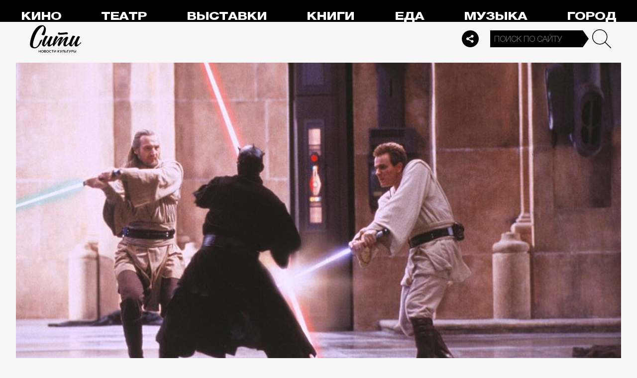

--- FILE ---
content_type: application/javascript
request_url: https://smi2.ru/counter/settings?payload=CPelAxj59aqOwTM6JDlmMThlY2ZiLTkwY2YtNGQyNy1hMjZhLTQ0NTI4NzA2ZDY2Zg&cb=_callbacks____0ml1o4ihn
body_size: 1513
content:
_callbacks____0ml1o4ihn("[base64]");